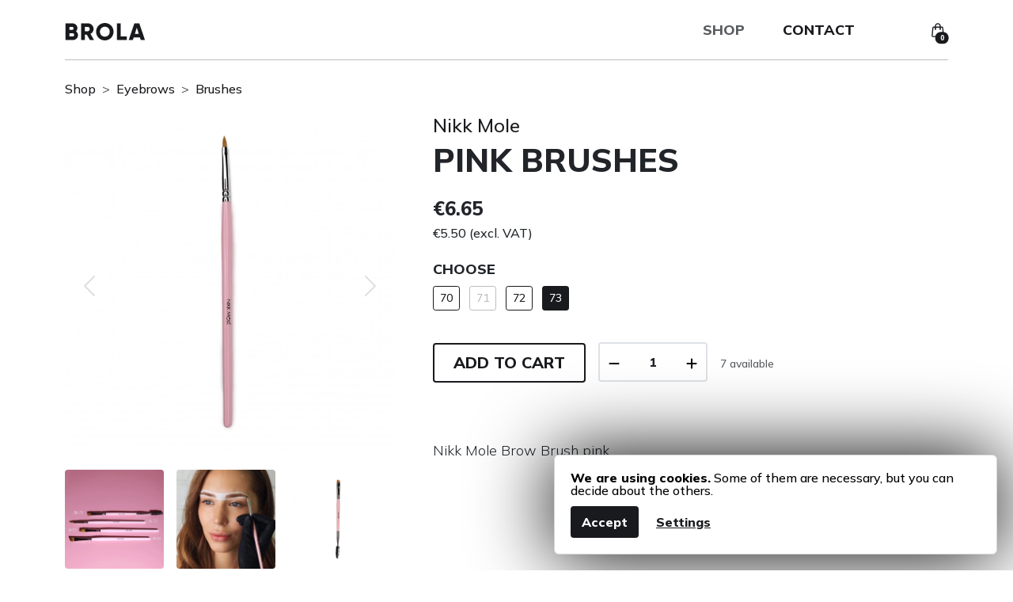

--- FILE ---
content_type: text/html; charset=UTF-8
request_url: https://brola.eu/en/shop/eyebrows/brushes/nikk-mole-pink-brushes/73
body_size: 15290
content:
<!DOCTYPE html>
<html lang="en">
    <head>
        <meta charset="utf-8">
        <meta name="viewport" content="width=device-width, initial-scale=1">
                                    
        <title>Nikk Mole Pink Brushes 73 - BROLA.EU</title>

        <meta name="description" content="">
        <meta name="title" content="Nikk Mole Pink Brushes 73 - BROLA.EU">
                <meta property="og:title" content="Nikk Mole Pink Brushes 73 - BROLA.EU">
        <meta property="og:description" content="">
        
                <meta property="og:image" content="https://brola.eu/storage/app/uploads/public/63a/f1a/0fc/63af1a0fc387e786321912.jpg">
        
        <meta property="og:type" content="og:product" />        <meta property="og:url" content="https://brola.eu/en/shop/eyebrows/brushes/nikk-mole-pink-brushes/73" />
        
                <link rel="canonical" href="https://brola.eu/en/shop/eyebrows/brushes/nikk-mole-pink-brushes/73">
        
        
                
        <link rel="apple-touch-icon" sizes="180x180" href="/themes/ecobeauty/assets/favs/apple-touch-icon.png">
        <link rel="icon" type="image/png" sizes="32x32" href="/themes/ecobeauty/assets/favs/favicon-32x32.png">
        <link rel="icon" type="image/png" sizes="16x16" href="/themes/ecobeauty/assets/favs/favicon-16x16.png">
        <link rel="manifest" href="/themes/ecobeauty/assets/favs/site.webmanifest">
        <link rel="mask-icon" href="/themes/ecobeauty/assets/favs/safari-pinned-tab.svg" color="#191a1d">
        <link rel="shortcut icon" href="/themes/ecobeauty/assets/favs/favicon.ico">
        <meta name="msapplication-TileColor" content="#ffffff">
        <meta name="msapplication-config" content="/themes/ecobeauty/assets/favs/browserconfig.xml">
        <meta name="theme-color" content="#ffffff">
        <meta name="google-site-verification" content="9pZB5O-3vAJAoWbM1eUEYFEc5Afn150g1AOpsikktIg" />

                
        <!-- purged    'assets/bootstrap/css/custom-purged.min.css', -->
        <link href="https://brola.eu/combine/3820c2db3a54028ab02e38aadfdbde2a-1734711886" rel="stylesheet">
        <style>
											.brola-scroll {
												scroll-padding: 0 75px;
											}
										</style>
        <script async src="https://www.googletagmanager.com/gtag/js?id=G-7S31NE75H3"></script>
        <script>
            window.dataLayer = window.dataLayer || [];
            function gtag() { dataLayer.push(arguments); }
            gtag('js', new Date());
            
                            gtag('consent', 'default', {
                    'ad_storage': 'denied',
                    'ad_user_data': 'denied',
                    'ad_personalization': 'denied',
                    'analytics_storage': 'denied'
                });
                gtag('config', 'G-7S31NE75H3');
                    </script>
    </head>
    <body id="content"  >

        <div class="modal fade" id="allPurposeModal" tabindex="-1">
            <div class="modal-dialog">
                <div class="modal-content" id="id-shared-modal-div">
                
                </div>
            </div>
        </div>

        <div id="overlay-custom"></div>

<nav data-bs-theme="light" style="z-index: 1025;" 
    id="navbar-ids"
    class="navbar navbar-expand-lg bd-navbar sticky-top bg-navcustom py-0" 
        data-light-page="true">
    <div class="container-lg w-100">
        <div style="width: 100%;" class="border-1 border-bottom border-light d-flex justify-content-between align-items-center py-3">
            <a class="visually-hidden-focusable" href="#page-contents">Skip menu</a>
            <a class="navbar-brand prevent-select logo-navbar me-auto order-1 order-lg-1" title="BROLA.EU - Eyebrows & Eyelashes" href="https://brola.eu/en">
    <svg width="102" height="22" viewBox="0 0 2309 506" fill="none" xmlns="http://www.w3.org/2000/svg">
        <path d="M302.462 243.964C328.945 221.027 344.974 189.055 344.974 148.742C344.974 64.6401 275.979 9.73077 190.955 9.73077H0V496.269H204.894C292.008 496.269 362.397 439.97 362.397 353.783C362.397 304.434 338.702 266.901 302.462 243.964ZM190.955 113.989C216.741 113.989 233.467 132.06 233.467 157.082C233.467 182.104 216.044 200.176 190.955 200.176H111.507V113.989H190.955ZM204.894 392.011H111.507V298.874H204.894C232.77 298.874 250.89 318.335 250.89 345.442C250.89 372.549 232.77 392.011 204.894 392.011Z" fill="#191A1D"/>
        <path d="M709.189 496.269H829.059L725.218 317.64C778.881 290.533 815.121 236.319 815.121 176.544C815.121 84.1016 740.55 9.73077 647.86 9.73077H452.724V496.269H564.23V336.407H617.196L709.189 496.269ZM564.23 113.989H647.86C678.525 113.989 703.614 141.096 703.614 176.544C703.614 211.992 678.525 239.099 647.86 239.099H564.23V113.989Z" fill="#191A1D"/>
        <path d="M1142.3 506C1282.38 506 1395.98 396.181 1395.98 253C1395.98 109.819 1282.38 0 1142.3 0C1002.22 0 888.623 109.819 888.623 253C888.623 396.181 1002.22 506 1142.3 506ZM1142.3 397.571C1062.85 397.571 1000.13 339.882 1000.13 253C1000.13 166.118 1062.85 108.429 1142.3 108.429C1221.75 108.429 1284.47 166.118 1284.47 253C1284.47 339.882 1221.75 397.571 1142.3 397.571Z" fill="#191A1D"/>
        <path d="M1605.11 389.231V9.73077H1493.61V496.269H1779.34V389.231H1605.11Z" fill="#191A1D"/>
        <path d="M2187.04 496.269H2309L2143.13 9.73077H2000.96L1835.1 496.269H1957.06L1981.45 419.813H2162.65L2187.04 496.269ZM2014.9 315.555L2072.05 136.926L2129.2 315.555H2014.9Z" fill="#191A1D"/>
    </svg>
    </a>            <div class="navbar-collapse justify-content-end ms-auto collapse order-5 order-lg-3" id="navbarTogglerDemo02" style="">
                <ul class="navbar-nav">
                                        
                    <li class="nav-item text-end ms-lg-4">
                        <a title="Shop" class="prevent-select nav-link text-primary px-0 px-md-4 fs-5 fw-bold text-uppercase  text-muted " href="https://brola.eu/en/shop">Shop</a>
                    </li>
                    <li class="nav-item text-end ms-0 d-none">
                        <a class="prevent-select nav-link text-primary px-0 px-md-4 fs-5 fw-bold text-uppercase " href="https://brola.eu/en/blog">Blog</a>
                    </li>
                    <li class="nav-item text-end ms-0">
                        <a title="Contacts" class="prevent-select nav-link text-primary px-0 px-md-4 fs-5 fw-bold text-uppercase " href="https://brola.eu/en/contacts">Contact</a>
                    </li>
                </ul>
            </div>

            <ul class="d-flex flex-row align-self-center order-2 order-lg-4 m-0 align-items-center ps-0 list-style-none">
                	

<li id="top-cart-injection-" class="nav-item p-0 cart-upper-dd navbar-text">
    
    <a title="Visit your shopping cart" id="shopping-cart-nav" class="nav-link prevent-select cart text-end text-nowrap mx-0 me-sm-3 p-2 me-md-0" href="https://brola.eu/en/cart">
    <span style="padding: 3px 6px 3px 6px; min-width: 68px;" class="border cartamount invisible text-primary rounded">
    	    		&euro;0.00
    	    </span>
    <span class="position-relative" id="cart-nav-container">
	    <sup style="font-size: 9px; top: 100%; left: 100%" id="ids-total-cart-items" class="badge rounded-pill bg-primary class-total-items position-absolute translate-middle">0</sup>
	   	<svg width="16" height="18" class="mt-n1 me-lg-n2" viewBox="0 0 18 20" fill="none" xmlns="http://www.w3.org/2000/svg">
			<path d="M12.3804 8.61538V4.46154C12.3804 3.54348 12.0243 2.66303 11.3904 2.01386C10.7565 1.3647 9.89683 1 9.0004 1C8.10397 1 7.24425 1.3647 6.61038 2.01386C5.97651 2.66303 5.62041 3.54348 5.62041 4.46154V8.61538M15.8559 6.77569L16.9943 17.8526C17.0574 18.4665 16.5887 19 15.9857 19H2.01508C1.87286 19.0002 1.7322 18.9697 1.60223 18.9105C1.47226 18.8514 1.35589 18.7649 1.26069 18.6567C1.16549 18.5485 1.09358 18.421 1.04963 18.2824C1.00568 18.1439 0.990676 17.9975 1.00559 17.8526L2.14488 6.77569C2.17116 6.52052 2.28875 6.28434 2.47499 6.1127C2.66123 5.94106 2.90292 5.84611 3.15346 5.84615H14.8473C15.3665 5.84615 15.8018 6.24769 15.8559 6.77569ZM5.95841 8.61538C5.95841 8.70719 5.9228 8.79524 5.85941 8.86015C5.79602 8.92507 5.71005 8.96154 5.62041 8.96154C5.53076 8.96154 5.44479 8.92507 5.38141 8.86015C5.31802 8.79524 5.28241 8.70719 5.28241 8.61538C5.28241 8.52358 5.31802 8.43553 5.38141 8.37062C5.44479 8.3057 5.53076 8.26923 5.62041 8.26923C5.71005 8.26923 5.79602 8.3057 5.85941 8.37062C5.9228 8.43553 5.95841 8.52358 5.95841 8.61538ZM12.7184 8.61538C12.7184 8.70719 12.6828 8.79524 12.6194 8.86015C12.556 8.92507 12.47 8.96154 12.3804 8.96154C12.2907 8.96154 12.2048 8.92507 12.1414 8.86015C12.078 8.79524 12.0424 8.70719 12.0424 8.61538C12.0424 8.52358 12.078 8.43553 12.1414 8.37062C12.2048 8.3057 12.2907 8.26923 12.3804 8.26923C12.47 8.26923 12.556 8.3057 12.6194 8.37062C12.6828 8.43553 12.7184 8.52358 12.7184 8.61538Z" stroke="#191A1D" stroke-width="1.5" stroke-linecap="round" stroke-linejoin="round"/>
		</svg>
	</span>
</a>
</li>

            </ul>

            <button id="nav-menu" class="custom-navbar-toggler prevent-select rounded order-3 order-lg-5 ms-0 ms-md-3" type="button" aria-label="Toggle navigation menu" data-bs-toggle="offcanvas" data-bs-target="#offcanvasRight" aria-controls="offcanvasRight">
                <svg width="40" height="40" viewBox="0 0 40 40" fill="none" xmlns="http://www.w3.org/2000/svg">
                    <rect x="0.5" y="0.5" width="39" height="39" rx="3.5" stroke="#191A1D"/>
                    <line x1="9" y1="28" x2="19" y2="28" stroke="#191A1D" stroke-width="2" stroke-linecap="round"/>
                    <line x1="9" y1="20" x2="31" y2="20" stroke="#191A1D" stroke-width="2" stroke-linecap="round"/>
                    <line x1="9" y1="12" x2="31" y2="12" stroke="#191A1D" stroke-width="2" stroke-linecap="round"/>
                </svg>
            </button>
        </div>
    </div>
</nav>


<div class="offcanvas offcanvas-end" tabindex="-1" id="offcanvasRight" aria-labelledby="offcanvasRightLabel">
    <div class="offcanvas-header py-4" style="padding-left: 12px;">
        <div tabindex="-1" class="offcanvas-title fw-bold fs-5" id="offcanvasRightLabel">
            <a class="navbar-brand prevent-select logo-navbar me-auto order-1 order-lg-1" title="BROLA.EU - Eyebrows & Eyelashes" href="https://brola.eu/en">
    <svg width="102" height="22" viewBox="0 0 2309 506" fill="none" xmlns="http://www.w3.org/2000/svg">
        <path d="M302.462 243.964C328.945 221.027 344.974 189.055 344.974 148.742C344.974 64.6401 275.979 9.73077 190.955 9.73077H0V496.269H204.894C292.008 496.269 362.397 439.97 362.397 353.783C362.397 304.434 338.702 266.901 302.462 243.964ZM190.955 113.989C216.741 113.989 233.467 132.06 233.467 157.082C233.467 182.104 216.044 200.176 190.955 200.176H111.507V113.989H190.955ZM204.894 392.011H111.507V298.874H204.894C232.77 298.874 250.89 318.335 250.89 345.442C250.89 372.549 232.77 392.011 204.894 392.011Z" fill="#191A1D"/>
        <path d="M709.189 496.269H829.059L725.218 317.64C778.881 290.533 815.121 236.319 815.121 176.544C815.121 84.1016 740.55 9.73077 647.86 9.73077H452.724V496.269H564.23V336.407H617.196L709.189 496.269ZM564.23 113.989H647.86C678.525 113.989 703.614 141.096 703.614 176.544C703.614 211.992 678.525 239.099 647.86 239.099H564.23V113.989Z" fill="#191A1D"/>
        <path d="M1142.3 506C1282.38 506 1395.98 396.181 1395.98 253C1395.98 109.819 1282.38 0 1142.3 0C1002.22 0 888.623 109.819 888.623 253C888.623 396.181 1002.22 506 1142.3 506ZM1142.3 397.571C1062.85 397.571 1000.13 339.882 1000.13 253C1000.13 166.118 1062.85 108.429 1142.3 108.429C1221.75 108.429 1284.47 166.118 1284.47 253C1284.47 339.882 1221.75 397.571 1142.3 397.571Z" fill="#191A1D"/>
        <path d="M1605.11 389.231V9.73077H1493.61V496.269H1779.34V389.231H1605.11Z" fill="#191A1D"/>
        <path d="M2187.04 496.269H2309L2143.13 9.73077H2000.96L1835.1 496.269H1957.06L1981.45 419.813H2162.65L2187.04 496.269ZM2014.9 315.555L2072.05 136.926L2129.2 315.555H2014.9Z" fill="#191A1D"/>
    </svg>
    </a>        </div>

        <div class="d-flex align-items-center">
            
            <ul class="d-flex flex-row align-self-center m-0 align-items-center ps-0 list-style-none">
                            </ul>

            <button type="button" class="btn-close border border-primary rounded ms-3" style="padding: 11px 11px 12px 11px; margin-right: -6px;" data-bs-dismiss="offcanvas" aria-label="Close"></button>
        </div>
    </div>
    <div class="offcanvas-body m-0 p-0 border-top">
        <div class="accordion accordion-flush">
            
            <div class="accordion-item border-0 d-none">
                <div class="accordion-header">
                    <a href="/" class="border-0 fw-bold text-primary fs-5 text-uppercase accordion-button text-decoration-none link">
                        Home
                    </a>
                </div>
            </div>


            <div class="accordion-item">
                <div style="padding: 12px 12px 0px 12px;">
                    <div class="d-block">
	<form id="search-form-sidenav" action="/en/search">
	<div class="input-group mb-3">
		<input type="text" minlength="3" name="q" id="sidenav-search" required class="form-control  border-end-0" value="" placeholder="Search for a product" aria-label="Search query" aria-describedby="btn-submit-search1">
		<button class="btn btn-outline-secondary btn-search notransition border-light border-start-0" aria-label="Begin search" type="submit" id="btn-submit-search1">
			<svg width="18" height="18" viewBox="0 0 18 18" fill="none" xmlns="http://www.w3.org/2000/svg">
			<path d="M15.9 17.3L10.3 11.7C9.8 12.1 9.225 12.4167 8.575 12.65C7.925 12.8833 7.23333 13 6.5 13C4.68333 13 3.146 12.3707 1.888 11.112C0.63 9.85333 0.000666667 8.316 0 6.5C0 4.68333 0.629333 3.146 1.888 1.888C3.14667 0.63 4.684 0.000666667 6.5 0C8.31667 0 9.854 0.629333 11.112 1.888C12.37 3.14667 12.9993 4.684 13 6.5C13 7.23333 12.8833 7.925 12.65 8.575C12.4167 9.225 12.1 9.8 11.7 10.3L17.325 15.925C17.5083 16.1083 17.6 16.3333 17.6 16.6C17.6 16.8667 17.5 17.1 17.3 17.3C17.1167 17.4833 16.8833 17.575 16.6 17.575C16.3167 17.575 16.0833 17.4833 15.9 17.3ZM6.5 11C7.75 11 8.81267 10.5623 9.688 9.687C10.5633 8.81167 11.0007 7.74933 11 6.5C11 5.25 10.5623 4.18733 9.687 3.312C8.81167 2.43667 7.74933 1.99933 6.5 2C5.25 2 4.18733 2.43767 3.312 3.313C2.43667 4.18833 1.99933 5.25067 2 6.5C2 7.75 2.43767 8.81267 3.313 9.688C4.18833 10.5633 5.25067 11.0007 6.5 11Z" fill="#989898"/>
			</svg>
		</button>
	</div>
	</form>
</div>


                </div>
                <div>
                    <div class="accordion-body pb-0" style="padding-left: 12px;">
                        <a class="visually-hidden-focusable mb-4 text-info" href="#products-list">Skip to product list</a>

<ul class="list-unstyled fw-normal me-0 me-lg-4">
	<li class="mb-3">
		<a title="New arrivals" class="fw-bold fs-5 d-block rounded text-uppercase no-underline" href="https://brola.eu/en/shop/new">
			New
			<div class="float-end"><span style="font-size: 11px; padding: 2px 4px 2px 4px;" class="border border-success rounded bg-success text-white text-uppercase">New</span></div>
		</a>
	</li>

	<li class="mb-3">
		<a title="New arrivals" class="fw-bold fs-5 d-block rounded text-uppercase no-underline" href="https://brola.eu/en/shop/sale">
			On Sale
			<div class="float-end"><span style="font-size: 11px; padding: 2px 4px 2px 4px;" class="border border-danger rounded bg-danger text-white text-uppercase">Sale</span></div>
		</a>
	</li>

	

			<li class="mb-3"><a title="Equipment" class="fw-bold fs-5 d-inline-block rounded text-uppercase no-underline" href="https://brola.eu/en/shop/equipment">
			Equipment		</a>
							<ul class="list-unstyled fw-normal pb-2">
									<li>
						<a class="ms-0 mt-1 mt-lg-0 bd-links-link fs-5 d-block rounded  ps-0 " href="https://brola.eu/en/shop/equipment/lamps">
							Lamps						</a>
					</li>
									<li>
						<a class="ms-0 mt-1 mt-lg-0 bd-links-link fs-5 d-block rounded  ps-0 " href="https://brola.eu/en/shop/equipment/wax-heaters">
							Wax Heaters						</a>
					</li>
								</ul>
					</li>
			<li class="mb-3"><a title="Eyebrows" class="fw-bold fs-5 d-inline-block rounded text-uppercase no-underline" href="https://brola.eu/en/shop/eyebrows">
			Eyebrows		</a>
							<ul class="list-unstyled fw-normal pb-2">
									<li>
						<a class="ms-0 mt-1 mt-lg-0 bd-links-link fs-5 d-block rounded  ps-0 " href="https://brola.eu/en/shop/eyebrows/brow-paste">
							Brow Paste						</a>
					</li>
									<li>
						<a class="ms-0 mt-1 mt-lg-0 bd-links-link fs-5 d-block rounded  ps-0 " href="https://brola.eu/en/shop/eyebrows/henna">
							Brow Henna						</a>
					</li>
									<li>
						<a class="ms-0 mt-1 mt-lg-0 bd-links-link fs-5 d-block rounded  ps-0 " href="https://brola.eu/en/shop/eyebrows/colorant">
							Dye / Tint						</a>
					</li>
									<li>
						<a class="ms-0 mt-1 mt-lg-0 bd-links-link fs-5 d-block rounded  ps-0 " href="https://brola.eu/en/shop/eyebrows/henna-tint-remover">
							Henna / Tint Remover						</a>
					</li>
									<li>
						<a class="ms-0 mt-1 mt-lg-0 bd-links-link fs-5 d-block rounded  ps-0 " href="https://brola.eu/en/shop/eyebrows/fixing-pencils">
							Fixing &amp; Pencils						</a>
					</li>
									<li>
						<a class="ms-0 mt-1 mt-lg-0 bd-links-link fs-5 d-block rounded  ps-0 " href="https://brola.eu/en/shop/eyebrows/liquid-materials">
							Pre / Post Steps (Liquid materials)						</a>
					</li>
									<li>
						<a class="ms-0 mt-1 mt-lg-0 bd-links-link fs-5 d-block rounded  ps-0 " href="https://brola.eu/en/shop/eyebrows/tweezers">
							Brow Tweezers						</a>
					</li>
									<li>
						<a class="ms-0 mt-1 mt-lg-0 bd-links-link fs-5 d-block rounded  bg-brolagray px-2 " href="https://brola.eu/en/shop/eyebrows/brushes">
							Brushes						</a>
					</li>
									<li>
						<a class="ms-0 mt-1 mt-lg-0 bd-links-link fs-5 d-block rounded  ps-0 " href="https://brola.eu/en/shop/eyebrows/wax">
							Wax &amp; Wax Heater						</a>
					</li>
									<li>
						<a class="ms-0 mt-1 mt-lg-0 bd-links-link fs-5 d-block rounded  ps-0 " href="https://brola.eu/en/shop/eyebrows/peelings-scrubs">
							Peelings &amp; Scrubs						</a>
					</li>
									<li>
						<a class="ms-0 mt-1 mt-lg-0 bd-links-link fs-5 d-block rounded  ps-0 " href="https://brola.eu/en/shop/eyebrows/care-products">
							Care products						</a>
					</li>
									<li>
						<a class="ms-0 mt-1 mt-lg-0 bd-links-link fs-5 d-block rounded  ps-0 " href="https://brola.eu/en/shop/eyebrows/accessories">
							Accessories						</a>
					</li>
									<li>
						<a class="ms-0 mt-1 mt-lg-0 bd-links-link fs-5 d-block rounded  ps-0 " href="https://brola.eu/en/shop/eyebrows/disposable-accessories">
							Disposable Beauty Supplies						</a>
					</li>
								</ul>
					</li>
			<li class="mb-3"><a title="Lamination" class="fw-bold fs-5 d-inline-block rounded text-uppercase no-underline" href="https://brola.eu/en/shop/lamination">
			Lamination		</a>
							<ul class="list-unstyled fw-normal pb-2">
									<li>
						<a class="ms-0 mt-1 mt-lg-0 bd-links-link fs-5 d-block rounded  ps-0 " href="https://brola.eu/en/shop/lamination/compositions">
							Compositions for lamination						</a>
					</li>
									<li>
						<a class="ms-0 mt-1 mt-lg-0 bd-links-link fs-5 d-block rounded  ps-0 " href="https://brola.eu/en/shop/lamination/glue">
							Lami Glue						</a>
					</li>
									<li>
						<a class="ms-0 mt-1 mt-lg-0 bd-links-link fs-5 d-block rounded  ps-0 " href="https://brola.eu/en/shop/lamination/pre-post-care">
							Pre / Post Care						</a>
					</li>
									<li>
						<a class="ms-0 mt-1 mt-lg-0 bd-links-link fs-5 d-block rounded  ps-0 " href="https://brola.eu/en/shop/lamination/eye-pads-strips">
							Eye Pads &amp; Strips						</a>
					</li>
									<li>
						<a class="ms-0 mt-1 mt-lg-0 bd-links-link fs-5 d-block rounded  ps-0 " href="https://brola.eu/en/shop/lamination/tools-accessories">
							Accessories &amp; Tools						</a>
					</li>
								</ul>
					</li>
			<li class="mb-3"><a title="Eyelashes" class="fw-bold fs-5 d-inline-block rounded text-uppercase no-underline" href="https://brola.eu/en/shop/eyelashes">
			Eyelashes		</a>
							<ul class="list-unstyled fw-normal pb-2">
									<li>
						<a class="ms-0 mt-1 mt-lg-0 bd-links-link fs-5 d-block rounded  ps-0 " href="https://brola.eu/en/shop/eyelashes/eyelash-extensions">
							Eyelash Extensions						</a>
					</li>
									<li>
						<a class="ms-0 mt-1 mt-lg-0 bd-links-link fs-5 d-block rounded  ps-0 " href="https://brola.eu/en/shop/eyelashes/glue-remover">
							Glue Remover						</a>
					</li>
									<li>
						<a class="ms-0 mt-1 mt-lg-0 bd-links-link fs-5 d-block rounded  ps-0 " href="https://brola.eu/en/shop/eyelashes/glue">
							Lashes Glue						</a>
					</li>
									<li>
						<a class="ms-0 mt-1 mt-lg-0 bd-links-link fs-5 d-block rounded  ps-0 " href="https://brola.eu/en/shop/eyelashes/liquid-materials">
							Liquid materials						</a>
					</li>
									<li>
						<a class="ms-0 mt-1 mt-lg-0 bd-links-link fs-5 d-block rounded  ps-0 " href="https://brola.eu/en/shop/eyelashes/tweezers">
							Lashes Tweezers						</a>
					</li>
									<li>
						<a class="ms-0 mt-1 mt-lg-0 bd-links-link fs-5 d-block rounded  ps-0 " href="https://brola.eu/en/shop/eyelashes/care-products">
							Care products						</a>
					</li>
									<li>
						<a class="ms-0 mt-1 mt-lg-0 bd-links-link fs-5 d-block rounded  ps-0 " href="https://brola.eu/en/shop/eyelashes/accessories">
							Accessories						</a>
					</li>
								</ul>
					</li>
			<li class="mb-3"><a title="Academy" class="fw-bold fs-5 d-inline-block rounded text-uppercase no-underline" href="https://brola.eu/en/shop/academy">
			Academy		</a>
							<ul class="list-unstyled fw-normal pb-2">
									<li>
						<a class="ms-0 mt-1 mt-lg-0 bd-links-link fs-5 d-block rounded  ps-0 " href="https://brola.eu/en/shop/academy/master-class">
							Master Class						</a>
					</li>
								</ul>
					</li>
	
	<li class="mb-3">
		<div class="fw-bold fs-5 d-inline-block rounded text-uppercase no-underline">Brands</div>
		<ul class="list-unstyled fw-normal pb-2">
					<li>
				<a class="ms-0 mt-1 mt-lg-0 bd-links-link fs-5 d-block rounded  ps-0 " href="https://brola.eu/en/shop/brand/antuone">
					AntuOne
				</a>
			</li>
					<li>
				<a class="ms-0 mt-1 mt-lg-0 bd-links-link fs-5 d-block rounded  ps-0 " href="https://brola.eu/en/shop/brand/brola">
					BROLA
				</a>
			</li>
					<li>
				<a class="ms-0 mt-1 mt-lg-0 bd-links-link fs-5 d-block rounded  ps-0 " href="https://brola.eu/en/shop/brand/cleopatra-secret">
					Cleopatra secret
				</a>
			</li>
					<li>
				<a class="ms-0 mt-1 mt-lg-0 bd-links-link fs-5 d-block rounded  ps-0 " href="https://brola.eu/en/shop/brand/ekkobeauty">
					EkkoBeauty
				</a>
			</li>
					<li>
				<a class="ms-0 mt-1 mt-lg-0 bd-links-link fs-5 d-block rounded  ps-0 " href="https://brola.eu/en/shop/brand/freiaviver">
					FreiAviver
				</a>
			</li>
					<li>
				<a class="ms-0 mt-1 mt-lg-0 bd-links-link fs-5 d-block rounded  ps-0 " href="https://brola.eu/en/shop/brand/inovator-cosmetics">
					Innovator Cosmetics
				</a>
			</li>
					<li>
				<a class="ms-0 mt-1 mt-lg-0 bd-links-link fs-5 d-block rounded  ps-0 " href="https://brola.eu/en/shop/brand/katya-vinog">
					KATYA VINOG
				</a>
			</li>
					<li>
				<a class="ms-0 mt-1 mt-lg-0 bd-links-link fs-5 d-block rounded  ps-0 " href="https://brola.eu/en/shop/brand/lamitta">
					LAMITTA
				</a>
			</li>
					<li>
				<a class="ms-0 mt-1 mt-lg-0 bd-links-link fs-5 d-block rounded  ps-0 " href="https://brola.eu/en/shop/brand/mia-pro-lashes">
					MIA PRO LASHES
				</a>
			</li>
					<li>
				<a class="ms-0 mt-1 mt-lg-0 bd-links-link fs-5 d-block rounded  ps-0 " href="https://brola.eu/en/shop/brand/nikk-mole">
					Nikk Mole
				</a>
			</li>
					<li>
				<a class="ms-0 mt-1 mt-lg-0 bd-links-link fs-5 d-block rounded  ps-0 " href="https://brola.eu/en/shop/brand/noemi">
					Noemi
				</a>
			</li>
					<li>
				<a class="ms-0 mt-1 mt-lg-0 bd-links-link fs-5 d-block rounded  ps-0 " href="https://brola.eu/en/shop/brand/oko">
					OKO
				</a>
			</li>
					<li>
				<a class="ms-0 mt-1 mt-lg-0 bd-links-link fs-5 d-block rounded  ps-0 " href="https://brola.eu/en/shop/brand/sculptor">
					Sculptor
				</a>
			</li>
					<li>
				<a class="ms-0 mt-1 mt-lg-0 bd-links-link fs-5 d-block rounded  ps-0 " href="https://brola.eu/en/shop/brand/solinberg">
					Solinberg
				</a>
			</li>
				</ul>
	</li>
</ul>                    </div>
                </div>
            </div>

            <div class="accordion-item border-0 d-none">
                <div class="accordion-header">
                    <a href="https://brola.eu/en/blog" class="border-0 text-primary accordion-button link text-decoration-none fw-bold fs-5 text-uppercase">
                        Blog
                    </a>
                </div>
            </div>


            <div class="accordion-item border-0">
                <div class="accordion-header">
                    <a href="https://brola.eu/en/contacts" style="padding-left: 12px;" class="border-0 text-primary accordion-button link text-decoration-none fw-bold fs-5 text-uppercase">
                        Contacts
                    </a>
                </div>
            </div>


            <div class="accordion-item border-0 mb-5">
                <div class="accordion-header">
                    <a href="https://brola.eu/en/delivery" style="padding-left: 12px;" class="border-0 text-primary accordion-button link text-decoration-none fw-bold fs-5 text-uppercase">
                        Delivery
                    </a>
                </div>
            </div>

            

        </div>
    </div>
</div>        
        <div id="page-contents">





<div class="container-lg text-dark">
	<nav class="pt-4" style="--bs-breadcrumb-divider: '>';" aria-label="breadcrumb">
				<ol class="breadcrumb">
			<li class="breadcrumb-item">
				<a href="https://brola.eu/en/shop">Shop</a>
			</li>
																			<li class="breadcrumb-item active" aria-current="page"><a title="Eyebrows" id="parent-category-name-ids" href="https://brola.eu/en/shop/eyebrows">Eyebrows</a></li>
											
																			
											
																			
											
																			
											
																			
											
																			
											
																			
											
																			
											
																													<li class="breadcrumb-item active" aria-current="page"><a title="Brushes" href="https://brola.eu/en/shop/eyebrows/brushes">Brushes</a></li>
													
											
																			
											
																			
											
																			
											
																			
											
																			
																																			</ol>
	</nav>
</div>

<script type="application/ld+json">
{
  "@context": "https://schema.org",
  "@type": "BreadcrumbList",
  "itemListElement": [
  {
    "@type": "ListItem",
    "position": 1,
    "name": "Shop",
    "item": "https://brola.eu/en/shop"
  },

  	  			  {
		    "@type": "ListItem",
		    "position": 2,
		    "name": "Eyebrows",
		    "item": "https://brola.eu/en/shop/eyebrows"
		  },
		  		  											
					  											
					  											
					  											
					  											
					  											
					  											
					  																			{
						    "@type": "ListItem",
						    "position": 3,
						    "name": "Brushes",
						    "item": "https://brola.eu/en/shop/eyebrows/brushes"
						}
									
					  											
					  											
					  											
					  											
					  											
			
    	  	  	    ]
}
</script>
<div class="container-lg themed-container text-dark mb-0 pb-0">

		<div class="g-0 g-md-4 d-flex d-md-inline-block flex-wrap ps-0 ms-0 w-100">
		<div class="col-12 col-md-6 col-lg-5 col-xl-5 pe-0 pe-md-4 pe-xl-5 float-none float-md-start order-2 order-md-1">
			
							<div id="myCarousel" class="carousel slide ms-0">
					<div class="carousel-inner d-flex" style="margin-left: 0px;">
																										<div data-num="1" id="wr-art-lg-1" class="artImage carousel-item justify-content-center ">
								<picture>
									<source type="image/webp" srcset="https://brola.eu/storage/app/uploads/public/63a/f17/932/thumb_476_720_720_0_0_crop.webp">
									<source type="image/jpeg" srcset="https://brola.eu/storage/app/uploads/public/63a/f17/932/thumb_476_720_720_0_0_crop.jpg">
									<img 
										class="img-fluid mx-auto prevent-select" 
										width="720" height="720" 
																				src="https://brola.eu/storage/app/uploads/public/63a/f17/932/thumb_476_720_720_0_0_crop.jpg" 
										alt="Pink Brushes" 
										title="Pink Brushes"
										>
								</picture>
							</div>
																				<div data-num="2" id="wr-art-lg-2" class="artImage carousel-item justify-content-center ">
								<picture>
									<source type="image/webp" srcset="https://brola.eu/storage/app/uploads/public/63a/f17/c14/thumb_477_720_720_0_0_crop.webp">
									<source type="image/jpeg" srcset="https://brola.eu/storage/app/uploads/public/63a/f17/c14/thumb_477_720_720_0_0_crop.jpg">
									<img 
										class="img-fluid mx-auto prevent-select" 
										width="720" height="720" 
										 loading="lazy" 										src="https://brola.eu/storage/app/uploads/public/63a/f17/c14/thumb_477_720_720_0_0_crop.jpg" 
										alt="Pink Brushes" 
										title="Pink Brushes"
										>
								</picture>
							</div>
																				<div data-num="3" id="wr-art-lg-3" class="artImage carousel-item justify-content-center ">
								<picture>
									<source type="image/webp" srcset="https://brola.eu/storage/app/uploads/public/63a/f18/d06/thumb_478_720_720_0_0_crop.webp">
									<source type="image/jpeg" srcset="https://brola.eu/storage/app/uploads/public/63a/f18/d06/thumb_478_720_720_0_0_crop.jpg">
									<img 
										class="img-fluid mx-auto prevent-select" 
										width="720" height="720" 
										 loading="lazy" 										src="https://brola.eu/storage/app/uploads/public/63a/f18/d06/thumb_478_720_720_0_0_crop.jpg" 
										alt="Pink Brushes" 
										title="Pink Brushes"
										>
								</picture>
							</div>
																				<div data-num="4" id="wr-art-lg-4" class="artImage carousel-item justify-content-center ">
								<picture>
									<source type="image/webp" srcset="https://brola.eu/storage/app/uploads/public/63a/f19/01a/thumb_479_720_720_0_0_crop.webp">
									<source type="image/jpeg" srcset="https://brola.eu/storage/app/uploads/public/63a/f19/01a/thumb_479_720_720_0_0_crop.jpg">
									<img 
										class="img-fluid mx-auto prevent-select" 
										width="720" height="720" 
										 loading="lazy" 										src="https://brola.eu/storage/app/uploads/public/63a/f19/01a/thumb_479_720_720_0_0_crop.jpg" 
										alt="Pink Brushes" 
										title="Pink Brushes"
										>
								</picture>
							</div>
																				<div data-num="5" id="wr-art-lg-5" class="artImage carousel-item justify-content-center active">
								<picture>
									<source type="image/webp" srcset="https://brola.eu/storage/app/uploads/public/63a/f1a/0fc/thumb_480_720_720_0_0_crop.webp">
									<source type="image/jpeg" srcset="https://brola.eu/storage/app/uploads/public/63a/f1a/0fc/thumb_480_720_720_0_0_crop.jpg">
									<img 
										class="img-fluid mx-auto prevent-select" 
										width="720" height="720" 
										 loading="lazy" 										src="https://brola.eu/storage/app/uploads/public/63a/f1a/0fc/thumb_480_720_720_0_0_crop.jpg" 
										alt="Pink Brushes" 
										title="Pink Brushes"
										>
								</picture>
							</div>
											</div>
					<button class="carousel-control-prev" type="button" data-bs-target="#myCarousel" data-bs-slide="prev">
						<span class="carousel-control-prev-icon" aria-hidden="true"></span>
						<span class="visually-hidden">Previous</span>
					</button>
					<button class="carousel-control-next" type="button" data-bs-target="#myCarousel" data-bs-slide="next">
							<span class="carousel-control-next-icon" aria-hidden="true"></span>
							<span class="visually-hidden">Next</span>
					</button>
				</div>
				<div class="horizontal-scrollable">
					<div class="brola-thumbs brola-scroll rowz mt-4">
						<div class="d-flex" style="scroll-snap-align: center; scroll-padding: 0 70px; width: 690px; white-space: nowrap;">
																																				<div style="width: 128px;" data-num="1" id="wr-carousel-1"  class="colzz mb-2  me-3  ">
									<picture>
										<source type="image/webp" srcset="https://brola.eu/storage/app/uploads/public/63a/f17/932/thumb_476_256_256_0_0_crop.webp">
										<source type="image/jpeg" srcset="https://brola.eu/storage/app/uploads/public/63a/f17/932/thumb_476_256_256_0_0_crop.jpg">
										<img 
											id="wrart1" 
											alt="Preview image for  Pink Brushes" 
											width="128" height="128"
																						class="img-fluid artthumb border-4 rounded prevent-select " 
											src="https://brola.eu/storage/app/uploads/public/63a/f17/932/thumb_476_256_256_0_0_crop.jpg"
											>
									</picture>
								</div>
								
																							<div style="width: 128px;" data-num="2" id="wr-carousel-2"  class="colzz mb-2  me-3  ">
									<picture>
										<source type="image/webp" srcset="https://brola.eu/storage/app/uploads/public/63a/f17/c14/thumb_477_256_256_0_0_crop.webp">
										<source type="image/jpeg" srcset="https://brola.eu/storage/app/uploads/public/63a/f17/c14/thumb_477_256_256_0_0_crop.jpg">
										<img 
											id="wrart2" 
											alt="Preview image for  Pink Brushes" 
											width="128" height="128"
																						class="img-fluid artthumb border-4 rounded prevent-select " 
											src="https://brola.eu/storage/app/uploads/public/63a/f17/c14/thumb_477_256_256_0_0_crop.jpg"
											>
									</picture>
								</div>
								
																							<div style="width: 128px;" data-num="3" id="wr-carousel-3"  class="colzz mb-2  me-3  ">
									<picture>
										<source type="image/webp" srcset="https://brola.eu/storage/app/uploads/public/63a/f18/d06/thumb_478_256_256_0_0_crop.webp">
										<source type="image/jpeg" srcset="https://brola.eu/storage/app/uploads/public/63a/f18/d06/thumb_478_256_256_0_0_crop.jpg">
										<img 
											id="wrart3" 
											alt="Preview image for  Pink Brushes" 
											width="128" height="128"
																						class="img-fluid artthumb border-4 rounded prevent-select " 
											src="https://brola.eu/storage/app/uploads/public/63a/f18/d06/thumb_478_256_256_0_0_crop.jpg"
											>
									</picture>
								</div>
								
																							<div style="width: 128px;" data-num="4" id="wr-carousel-4"  class="colzz mb-2  me-3  ">
									<picture>
										<source type="image/webp" srcset="https://brola.eu/storage/app/uploads/public/63a/f19/01a/thumb_479_256_256_0_0_crop.webp">
										<source type="image/jpeg" srcset="https://brola.eu/storage/app/uploads/public/63a/f19/01a/thumb_479_256_256_0_0_crop.jpg">
										<img 
											id="wrart4" 
											alt="Preview image for  Pink Brushes" 
											width="128" height="128"
																						class="img-fluid artthumb border-4 rounded prevent-select " 
											src="https://brola.eu/storage/app/uploads/public/63a/f19/01a/thumb_479_256_256_0_0_crop.jpg"
											>
									</picture>
								</div>
								
																							<div style="width: 128px;" data-num="5" id="wr-carousel-5"  class="colzz mb-2  me-3 me-md-0  active ms-3 ms-md-0">
									<picture>
										<source type="image/webp" srcset="https://brola.eu/storage/app/uploads/public/63a/f1a/0fc/thumb_480_256_256_0_0_crop.webp">
										<source type="image/jpeg" srcset="https://brola.eu/storage/app/uploads/public/63a/f1a/0fc/thumb_480_256_256_0_0_crop.jpg">
										<img 
											id="wrart5" 
											alt="Preview image for  Pink Brushes" 
											width="128" height="128"
											 loading="lazy" 											class="img-fluid artthumb border-4 rounded prevent-select border" 
											src="https://brola.eu/storage/app/uploads/public/63a/f1a/0fc/thumb_480_256_256_0_0_crop.jpg"
											>
									</picture>
								</div>
																																		
																			</div>
					</div>
					</div>
					</div>
		<div class="col-12 col-md-6 col-lg-7 col-xl-7 float-start order-1 order-md-2">
			<div class="row g-0">
				<div class="col-12 h1-product-title"><!-- negative margin top -->

										<div class="fs-4 rev-themed-container mb-0">
						<a title="List all Nikk Mole products" href="https://brola.eu/en/shop/brand/nikk-mole">
													Nikk Mole
												</a>
					</div>
					
					<h1 class="rev-themed-container h2 fw-bold lh-sm text-start pt-0  mb-3 mb-md-4">PINK BRUSHES</h1>
					<div style="height: 51px;" class="mb-3 mb-md-4 d-none d-xl-block"><div class="d-inline price-changer-id fs-4 fw-bold col-3 lh-1 text-nowrap">
													€6.66
							<div class="small fw-normal fs-6 mt-2">€5.50 (excl. VAT)</div>
											</div></div>
				</div>
			</div>
		</div>
		<div class="col-12 col-md-6 col-lg-7 col-xl-7 rev-themed-container d-inline-block order-3 order-md-3">
						<div class="btn-properties mb-4 mt-4 mt-md-0">
				<div class="row g-0">
					<div class="col-12 col-xl-9">
						
		<input type="hidden" name="inset_param1" value="73" class="class_inset_param1" id="id_inset_param1_94">
	<input type="hidden" name="is_inset_param1" id="is_id_inset_param1_94" value="1">

	<input type="hidden" name="is_inset_param2" id="is_id_inset_param2_94" value="0">

	<input type="hidden" name="is_inset_param3" id="is_id_inset_param3_94" value="0">

<input type="hidden" name="id_delivery" id="idsid_delivery_94" value="0">
<div id="super-test" class="border p-2 d-none"></div>

<div id="colors_wrapper" class="">
	<div class="font-weight-bold text-uppercase fw-bold fs-5 mb-2">Choose</div>
	<div>
		
		
		
		
		
		
				
		<button class="btn btn-sm me-2 btn-outline-primary element-param-trigger mb-3 epr1-94"  
			data-param-num="1"
			id="id_param1_70"
			data-element-id="94" 
			data-element-inset-code="70" 
			>70</button>
		
		
							
		
		
		
				
		<button class="btn btn-sm me-2 btn-outline-light element-param-trigger mb-3 epr1-94"  
			data-param-num="1"
			id="id_param1_71"
			data-element-id="94" 
			data-element-inset-code="71" 
			>71</button>
		
		
		
		
		
		
				
		<button class="btn btn-sm me-2 btn-outline-primary element-param-trigger mb-3 epr1-94"  
			data-param-num="1"
			id="id_param1_72"
			data-element-id="94" 
			data-element-inset-code="72" 
			>72</button>
		
		
		
							
		
		
				
		<button class="btn btn-sm me-2 btn-primary element-param-trigger mb-3 epr1-94"  
			data-param-num="1"
			id="id_param1_73"
			data-element-id="94" 
			data-element-inset-code="73" 
			>73</button>
			
	</div>
</div>




<div class="alert alert-warning d-none" id="inset_pattern_wrapper" data-trigger="focus" data-title="Attention!" data-content="This combination does not exist!"></div>					</div>
				</div>
			</div>
			
			<div class="d-block d-xl-none">
				<!-- <div class="small text-muted mt-4">Price:</div> -->
				<div class="fs-4 mb-3 fw-bold lh-1 text-primary">
					<span class="price-changer-id">
													€6.66
							<div class="small fw-normal fs-6 mt-2">€5.50 (excl. VAT)</div>
											</span>
				</div>
			</div>

				<div class="d-flex flex-column flex-sm-row justify-content-start g-4 g-lg-2 align-items-start align-items-sm-center mt-md-0">
					<div class="order-2 order-sm-1">
						<button 
							 disabled="disabled"  
							id="btn-shop-cart-94" 
							data-element-id="94" 
							class="btn fw-bold border-2 btn-lg px-4  btn-light text-white  buy-element">
							ADD TO CART
						</button>
					</div>
					<div class="order-1 order-sm-2 pb-3 pb-sm-0">
						<div class="ms-0 ms-sm-3" id="qty-stock-94">
							
							<div class="d-flex d-md-block justify-content-start align-items-center">
								<div class="position-relative" style="height: 51px;">
									<div class="qty-selector input-groupa d-inline-flex flex-shrink-0 rounded border border-2 d-none">
										<button data-element-id="94" aria-label="Decrease quantity" id="eco-product-qty-minus-94" style="padding-top: 0.38rem !important; padding-bottom: 0.38rem !important;" class="btn btn-lg btn-link px-2 m-0 product-minus" type="button">
											<svg style="width: 16px; height: 16px;" xmlns="http://www.w3.org/2000/svg" viewBox="0 0 448 512"><path d="M432 256c0 17.7-14.3 32-32 32L48 288c-17.7 0-32-14.3-32-32s14.3-32 32-32l352 0c17.7 0 32 14.3 32 32z"/></svg>
										</button>
										<input data-element-id="94" id="eco-product-qty-94" style="max-width: 62px; text-align: center;" value="1" type="text" class="form-control fw-bold border-0 brola-qty-change" aria-label="Product quantity">
										<button data-element-id="94" aria-label="Increase quantity" id="eco-product-qty-plus-94" style="padding-top: 0.38rem !important; padding-bottom: 0.38rem !important;" class="btn btn-lg btn-link px-2 m-0 product-plus" type="button">
											<svg xmlns="http://www.w3.org/2000/svg" style="width: 16px; height: 16px;" fill="" viewBox="0 0 448 512"><path d="M256 80c0-17.7-14.3-32-32-32s-32 14.3-32 32V224H48c-17.7 0-32 14.3-32 32s14.3 32 32 32H192V432c0 17.7 14.3 32 32 32s32-14.3 32-32V288H400c17.7 0 32-14.3 32-32s-14.3-32-32-32H256V80z"/></svg>
										</button>
									</div>
									
																																																		
									
									
									<div class="out-of-stock badge p-0 text-uppercase position-absolute start-0 top-50 z-3 translate-middle-y  d-none " id="out-of-stock-94">
										<span style="font-size: 11px; padding: 2px 8px 2px 8px;" class="border text-muted fw-normal border-primary rounded bg-white text-uppercase">out of stock</span>
									</div>

																		<div id="product-available" class="product-available text-muted  d-none "><small>&nbsp;available</small></div> 
									<!-- position-absolute top-100 -->
								</div>
							</div>
						</div>
					</div>
				</div>

				<div class="row g-0">
					<div class="col-12 col-xl-9">
						<div id="eco-qty-result"></div>
						<div id="result-add-product-note"></div>
					</div>
				</div>

																	
									<div class="row g-0 mt-4">
						<div class="col-12 element-gtin invisible d-none">
							GTIN: none
						</div>
					</div>
								

				<div class="row g-0">
					<div class="col-12 col-xl-9 mt-5">
						<div class="lead d-none mb-3 fs-6 fs-md-5" id="eco-small-description"></div>
						<div class="lead d-block mb-3 fs-6 fs-md-5" id="eco-default-small-description">
																								Nikk Mole Brow Brush pink
																					</div>
					</div>
				</div>
		</div>
	</div>
	</div>


<div class="container-lg pt-4 pb-5 pb-md-6">
	<div class="md-brola-contents">
			</div>
</div>

<div class="mt-3 mt-xl-5"></div>

		
<script type="application/ld+json">
{
	"@context": "http://schema.org",
	"@type": "Product",
	"offers": {
		"@type": "Offer",
				"availability":"https://schema.org/InStock",
				"price": "6.66",
		"priceCurrency": "EUR",
		"url": "https://brola.eu/en/shop/eyebrows/brushes/nikk-mole-pink-brushes/73",
		"itemCondition": "https://schema.org/NewCondition",

				"priceValidUntil": "2027-12-31",
				
		"hasMerchantReturnPolicy": {
          "@type": "MerchantReturnPolicy",
          "applicableCountry": "LV",
          "returnPolicyCategory": "https://schema.org/MerchantReturnFiniteReturnWindow",
          "merchantReturnDays": 28,
          "returnMethod": "https://schema.org/ReturnByMail",
          "returnFees": "https://schema.org/FreeReturn"
        },

        "shippingDetails": {
          "@type": "OfferShippingDetails",
          "shippingRate": {
            "@type": "MonetaryAmount",
            "value": 2.19,
            "currency": "EUR"
          },
          "shippingDestination": {
            "@type": "DefinedRegion",
            "addressCountry": "LV"
          },
          "deliveryTime": {
            "@type": "ShippingDeliveryTime",
            "handlingTime": {
              "@type": "QuantitativeValue",
              "minValue": 0,
              "maxValue": 3,
              "unitCode": "DAY"
            },
            "transitTime": {
              "@type": "QuantitativeValue",
              "minValue": 2,
              "maxValue": 5,
              "unitCode": "DAY"
            },
            "cutOffTime": "20:30-08:00",
            "businessDays": {
              "@type": "OpeningHoursSpecification",
              "dayOfWeek": [ "https://schema.org/Monday", "https://schema.org/Tuesday", "https://schema.org/Wednesday", "https://schema.org/Thursday", "https://schema.org/Friday" ]
            }
          }
        }
	},
		"brand": {
		"@type": "Brand",
		"name": "Nikk Mole"
	},
		"name": "Nikk Mole Pink Brushes 73 - BROLA.EU",
	"description": "Nikk Mole Brow Brush pink",
	"category": "Brushes",
		"url": "https://brola.eu/en/shop/eyebrows/brushes/nikk-mole-pink-brushes/73",
						
					
					
					
						"image": {
		"@type": "ImageObject",
		"url": "https://brola.eu/storage/app/uploads/public/63a/f1a/0fc/thumb_480_512_512_0_0_crop.jpg",
		"image": "https://brola.eu/storage/app/uploads/public/63a/f1a/0fc/thumb_480_512_512_0_0_crop.jpg",
		"name": "Nikk Mole Pink Brushes 73 - BROLA.EU"
	}
		
		}
</script></div>
            
                    <script type="application/ld+json">
{
  "@context": "https://schema.org",
  "@type": "HealthAndBeautyBusiness",
  "image": [
    "https://brola.eu/themes/ecobeauty/assets/images/1x1-main_sm_1000.jpg",
    "https://brola.eu/themes/ecobeauty/assets/images/4x3_main_sm_1000.jpg",
    "https://brola.eu/themes/ecobeauty/assets/images/4x3main_sm_1000.jpg"
   ],
  "name": "SIA BROLA.EU",
  "legalName": "SIA BROLA.EU",
  "taxID": "40203493070",
  "slogan": "Profesional cosmetics for Eyebrows & Eyelashes",
  "description": "We are based in Daugavpils, Latvia. Offering cosmetics for Eyebrows & Eyelashes",

  "address": {
    "@type": "PostalAddress",
    "streetAddress": "Saules iela 41-6",
    "addressLocality": "DAUGAVPILS",
    "addressRegion": "Latgale",
    "postalCode": "5401",
    "addressCountry": "LV"
  },
  
  "currenciesAccepted": "EUR",
  "paymentAccepted":"Credit Card, Bank Transfer",
  
  "email": "info@brola.eu",

  "hasProductReturnPolicy": 
  {
    "@type": "http://schema.org/ProductReturnPolicy",
    "productReturnLink": "https://brola.eu/en/terms#returns_and_refunds",
    "productReturnDays": "28"
  },
  
  "geo": {
    "@type": "GeoCoordinates",
    "latitude": 55.871346,
    "longitude": 26.5209939
  },

  "areaServed": ["AUT", "BEL", "BGR", "CYP", "CZE", "DEU", "DNK", "ESP", "EST", "FIN", "FRA", "GRC", "HRV", "HUN", "IRL", "ITA", "LTU", "LUX", "LVA", "MLT", "NLD", "POL", "PRT", "ROU", "SVK"],

  "url": "https://brola.eu/en",

  "priceRange": "$",

  "telephone": "+37121234567",
  "openingHours":["Mo-Fr 10:00-19:00"]
}
</script>
<footer class="page-footer font-small bg-primary">
    <div class="container-lg text-white">
        <!-- <div class="border-top"></div> -->
        <div class="row align-items-top pt-4 pb-5 g-2 g-md-4">
            <div class="col-12 col-sm-6 col-md-6 col-lg-3 pb-4 pb-md-0">
                <div class="fs-3 mt-0 fw-bold">
                    
                    <svg width="102" height="22" viewBox="0 0 2309 506" fill="none" xmlns="http://www.w3.org/2000/svg">
                        <path d="M302.462 243.964C328.945 221.027 344.974 189.055 344.974 148.742C344.974 64.6401 275.979 9.73077 190.955 9.73077H0V496.269H204.894C292.008 496.269 362.397 439.97 362.397 353.783C362.397 304.434 338.702 266.901 302.462 243.964ZM190.955 113.989C216.741 113.989 233.467 132.06 233.467 157.082C233.467 182.104 216.044 200.176 190.955 200.176H111.507V113.989H190.955ZM204.894 392.011H111.507V298.874H204.894C232.77 298.874 250.89 318.335 250.89 345.442C250.89 372.549 232.77 392.011 204.894 392.011Z" fill="#FFFFFF"/>
                        <path d="M709.189 496.269H829.059L725.218 317.64C778.881 290.533 815.121 236.319 815.121 176.544C815.121 84.1016 740.55 9.73077 647.86 9.73077H452.724V496.269H564.23V336.407H617.196L709.189 496.269ZM564.23 113.989H647.86C678.525 113.989 703.614 141.096 703.614 176.544C703.614 211.992 678.525 239.099 647.86 239.099H564.23V113.989Z" fill="#FFFFFF"/>
                        <path d="M1142.3 506C1282.38 506 1395.98 396.181 1395.98 253C1395.98 109.819 1282.38 0 1142.3 0C1002.22 0 888.623 109.819 888.623 253C888.623 396.181 1002.22 506 1142.3 506ZM1142.3 397.571C1062.85 397.571 1000.13 339.882 1000.13 253C1000.13 166.118 1062.85 108.429 1142.3 108.429C1221.75 108.429 1284.47 166.118 1284.47 253C1284.47 339.882 1221.75 397.571 1142.3 397.571Z" fill="#FFFFFF"/>
                        <path d="M1605.11 389.231V9.73077H1493.61V496.269H1779.34V389.231H1605.11Z" fill="#FFFFFF"/>
                        <path d="M2187.04 496.269H2309L2143.13 9.73077H2000.96L1835.1 496.269H1957.06L1981.45 419.813H2162.65L2187.04 496.269ZM2014.9 315.555L2072.05 136.926L2129.2 315.555H2014.9Z" fill="#FFFFFF"/>
                    </svg>
                </div>
            </div>
            <div class="col-sm-6 col-md-6 col-lg-3">
                <div class="fs-5 fw-bold lh-lg text-uppercase"><a class="text-white no-underline" href="https://brola.eu/en/shop">Shop</a></div>
                <ul class="list-unstyled fw-normal pb-2">
                                            <li>
                            <a title="Equipment" class="lh-lg fs-5 d-inline-block rounded no-underline text-light" href="https://brola.eu/en/shop/equipment">
                                Equipment                            </a>
                        </li>
                                            <li>
                            <a title="Eyebrows" class="lh-lg fs-5 d-inline-block rounded no-underline text-light" href="https://brola.eu/en/shop/eyebrows">
                                Eyebrows                            </a>
                        </li>
                                            <li>
                            <a title="Lamination" class="lh-lg fs-5 d-inline-block rounded no-underline text-light" href="https://brola.eu/en/shop/lamination">
                                Lamination                            </a>
                        </li>
                                            <li>
                            <a title="Eyelashes" class="lh-lg fs-5 d-inline-block rounded no-underline text-light" href="https://brola.eu/en/shop/eyelashes">
                                Eyelashes                            </a>
                        </li>
                                            <li>
                            <a title="Academy" class="lh-lg fs-5 d-inline-block rounded no-underline text-light" href="https://brola.eu/en/shop/academy">
                                Academy                            </a>
                        </li>
                                    </ul>
            </div>
            <div class="col-sm-6 col-md-6 col-lg-3">
                <div class="fs-5 fw-bold lh-lg text-uppercase">Info</div>
                <ul class="list-unstyled fw-normal pb-2">
                    <li><a class="fs-5 lh-lg d-inline-block rounded no-underline  text-light" href="https://brola.eu/en/privacy-policy">Privacy policy</a></li>
                    <li><a class="fs-5 lh-lg d-inline-block rounded no-underline  text-light" data-bs-toggle="modal" data-bs-target="#cookieGDPR" href="#cookieGDPR">Cookie management</a></li>
                    <li><a class="fs-5 lh-lg d-inline-block rounded no-underline  text-light" href="https://brola.eu/en/terms">Terms and conditions</a></li>
                    <li><a class="fs-5 lh-lg d-inline-block rounded no-underline  text-light" href="https://brola.eu/en/delivery">Delivery</a></li>
                </ul>
            </div>
            <div class="col-sm-6 col-md-6 col-lg-3">
                <div class="fs-5 fw-bold lh-lg text-uppercase">BROLA.EU SIA</div>
                <address>
                    <!-- <div class="lh-lg text-light"></div> -->
                    <div class="text-light">Reg. N.: 40203493070<br>VAT: LV40203493070<br>Saules iela 41-6<br>Daugavpils, Latvia <span class="text-nowrap">LV-5401</span></div>
                    <div class="lh-lg mt-2"><a class="text-light" onclick="gatrack('footer-phone-click');"  title="Call us now" href="tel:+37127713317">+(371) 27 713 317</a></div>
                    <div class="lh-lg"><a class="text-light" onclick="gatrack('footer-email-click');"  title="E-mail us now" href="mailto:info@brola.eu">info@brola.eu</a></div>
                    <div class="lh-lg text-light">
                        <a class="text-light" target="_blank" onclick="gatrack('intagram-from-footer');" title="Visit our instagram page" href="https://www.instagram.com/brola.eu/">
                            <svg width="24" height="24" class="me-2" viewBox="0 0 24 24" fill="none" xmlns="http://www.w3.org/2000/svg">
                                <path d="M16.6602 6.17479C16.6602 5.8658 16.7829 5.56948 17.0014 5.35099C17.2199 5.13251 17.5162 5.00977 17.8252 5.00977C18.1342 5.00977 18.4305 5.13251 18.649 5.35099C18.8675 5.56948 18.9902 5.8658 18.9902 6.17479C18.9902 6.48377 18.8675 6.7801 18.649 6.99858C18.4305 7.21706 18.1342 7.33981 17.8252 7.33981C17.5162 7.33981 17.2199 7.21706 17.0014 6.99858C16.7829 6.7801 16.6602 6.48377 16.6602 6.17479Z" fill="white"/>
                                <path fill-rule="evenodd" clip-rule="evenodd" d="M11.9999 6.46631C10.5322 6.46631 9.12469 7.04934 8.08689 8.08713C7.04909 9.12493 6.46606 10.5325 6.46606 12.0002C6.46606 13.4678 7.04909 14.8754 8.08689 15.9132C9.12469 16.951 10.5322 17.534 11.9999 17.534C13.4676 17.534 14.8751 16.951 15.9129 15.9132C16.9507 14.8754 17.5338 13.4678 17.5338 12.0002C17.5338 10.5325 16.9507 9.12493 15.9129 8.08713C14.8751 7.04934 13.4676 6.46631 11.9999 6.46631ZM8.21359 12.0002C8.21359 10.996 8.61251 10.0329 9.32258 9.32283C10.0327 8.61275 10.9957 8.21384 11.9999 8.21384C13.0041 8.21384 13.9672 8.61275 14.6772 9.32283C15.3873 10.0329 15.7862 10.996 15.7862 12.0002C15.7862 13.0043 15.3873 13.9674 14.6772 14.6775C13.9672 15.3876 13.0041 15.7865 11.9999 15.7865C10.9957 15.7865 10.0327 15.3876 9.32258 14.6775C8.61251 13.9674 8.2136 13.0043 8.21359 12.0002Z" fill="white"/>
                                <path fill-rule="evenodd" clip-rule="evenodd" d="M18.1257 1.32043C14.0544 0.8691 9.9457 0.8691 5.87439 1.32043C3.53037 1.58256 1.63721 3.42912 1.36226 5.78479C0.879246 9.91431 0.879246 14.086 1.36226 18.2156C1.63721 20.5712 3.5292 22.4178 5.87439 22.6799C9.94573 23.1308 14.0544 23.1308 18.1257 22.6799C20.4698 22.4178 22.3629 20.5712 22.6379 18.2156C23.121 14.0861 23.121 9.9143 22.6379 5.78479C22.3629 3.42912 20.4709 1.58256 18.1257 1.32043ZM6.06778 3.05631C10.0106 2.61928 13.9896 2.61928 17.9323 3.05631C19.4818 3.23107 20.7226 4.45317 20.9031 5.98867C21.3703 9.98273 21.3703 14.0176 20.9031 18.0117C20.8097 18.7632 20.4657 19.4612 19.9267 19.9931C19.3876 20.525 18.685 20.8596 17.9323 20.9429C13.9896 21.3799 10.0106 21.3799 6.06778 20.9429C5.31511 20.8596 4.6125 20.525 4.07345 19.9931C3.53439 19.4612 3.19038 18.7632 3.09698 18.0117C2.62986 14.0176 2.62986 9.98273 3.09698 5.98867C3.19038 5.23719 3.53439 4.53913 4.07345 4.00726C4.6125 3.4754 5.31511 3.13962 6.06778 3.05631Z" fill="white"/>
                            </svg>@brola.eu
                        </a>
                    </div>
                </address>
            </div>
        </div>
        <div class="row align-items-top pb-5 g-2 g-md-4">
            <div class="col-6 col-sm-6 col-lg-9 text-light">
                <div>© Brola, <span class="text-nowrap">2022 - 2026</span></div>
            </div>
            <div class="col-6 col-sm-6 col-lg-3 text-light">
                <img width="74" height="24" class="img-fluid" loading="lazy" src="https://brola.eu/themes/ecobeauty/assets/images/cards.png" alt="We accept Credit Cards payments" title="We accept Credit Cards payments (VISA, MASTERCARD via EveryPay and SwedBank)">
                <div class="mt-4 lh-1">
                    <span style="text-decoration: none;" class="me-1">Made by </span><a title="AABB.TEAM Custom websites for sustainable business growth" target="_blank" class="text-light lh-1" href="https://aabb.team/custom?utm_source=brola&utm_medium=footerlink&utm_campaign=collab_2026">AABB.TEAM</a>
                </div>
            </div>

                    </div>
        <a class="visually-hidden-focusable mb-4 text-info" href="#content">Go back to content</a>
    </div>
</footer>        
        
        <div id="cookies-bar-container">         
    <div id="cookies-bar" style="box-shadow: 0px 0px 100px #000;" class="cookies-bar ">
        <!-- <button type="button" id="close-cookie-bar" class="btn-close btn-disable-all float-end ms-1 mb-1" aria-label="Disable all cookies"></button> -->
        <div class="content"><p class="lh-1"><strong>We are using cookies.</strong> Some of them are necessary, but you can decide about the others.</p></div>    
        <div class="buttons">
            <a id="btn-accept-all-cookies" class="btn-accept-all-cookies btn btn-primary fw-bold border-2" href="#">Accept</a>
            <!-- <a id="btn-disable-all" class=" btn-disable-all btn btn-primary d-none" href="#">Deny</a> -->
            <a id="aaa-setting-show-modal" class="btn btn-link fw-bold text-underline cookie-settings" data-bs-toggle="modal" data-bs-target="#cookieGDPR" href="#cookieGDPR">
                Settings
            </a>
        </div>
    </div>


    <div class="modal fade" id="cookieGDPR" tabindex="-1" role="dialog" aria-hidden="true" aria-labelledby="brola-consent-custom-ids-title">
        <div class="modal-dialog modal-lg modal-dialog-centered">
            <div class="modal-content">
                <div class="modal-header">
                    <h4 class="modal-title" id="brola-consent-custom-ids-title">Cookie management</h4>
                    <button id="close-cookiebar-modal" type="button" class="btn-close" data-bs-dismiss="modal" aria-label="Close"></button>
                </div>

                <div class="modal-body">
                    <form class="list-cookies">
                        <div class="form-check user-select-none cursor-pointer">
                            <input class="form-check-input disabled" type="checkbox" id="brola-cookies-necessary-ids" value="1" checked="" disabled="">
                            <label class="form-check-label fw-bold lh-1" for="brola-cookies-necessary-ids">
                                Necessary cookies (Secure Session & Consent settings)
                            </label>
                        </div>
                        <div class="description help-block mb-4 ms-4"><p class="lh-1">A required cookie allows the site to function. We only record secured session_id and do not store any of your personal data.</p></div>
                        
                        <div class="form-check user-select-none cursor-pointer">
                            <input class="form-check-input " type="checkbox" id="brola-cookies-analytics-ids" value="1"  checked="">
                            <label class="form-check-label fw-bold lh-1" for="brola-cookies-analytics-ids">
                                Website Analytics (Analytics Storage)
                            </label>
                        </div>
                        <div class="description help-block mb-4 ms-4"><p class="lh-1">We use Google Analytics which sets its own cookies.</p></div>

                        <div class="form-check user-select-none cursor-pointer">
                            <input class="form-check-input " type="checkbox" id="brola-cookies-ads-ids" value="1" >
                            <label class="form-check-label fw-bold lh-1" for="brola-cookies-ads-ids">
                                Personalized Ads (Ad&nbsp;Storage, Ad&nbsp;User&nbsp;Data, Ad&nbsp;Personalisation)
                            </label>
                        </div>
                        <div class="description help-block ms-4"><p class="lh-1">Allow us to store and access information to show personalized ads tailored to your interests. This helps improve the relevance of the ads you see online.</p></div>
                    </form>
                </div>

                <div class="modal-footer">
                    <button type="button" data-bs-dismiss="modal" class="btn btn-default">Close</button>
                    <button type="button" id="cookies-manage-save-modal" class="btn btn-primary">Save settings</button>
                </div>

            </div>
        </div>
    </div>
</div>
        <div id="global-responce-divid"></div>

        
        <script src="https://brola.eu/combine/ed55997781b25dd2e3e527f06bb4806a-1734711886"></script>

        
                
        <script src="https://brola.eu/combine/570728f472b29640fdbbd589c3840108-1734711886"></script>

<script>
let jsonNested = '{"id_70____":{"id":331,"name":"Nikk Mole Pink Brushes 70","inset_param_1":"70","inset_param_2":"","inset_param_3":"","delivery_id":null,"featured_n_image":"2","small_description":"","price":"5.91","price_new":"5.20","price_new_till":"31. Oct 2024","gtin":"","is_set":0,"json_set":"","nested_sale_valid":false,"qty":3},"id_71____":{"id":332,"name":"Nikk Mole Pink Brushes 71","inset_param_1":"71","inset_param_2":"","inset_param_3":"","delivery_id":null,"featured_n_image":"3","small_description":"","price":"5.95","price_new":"5.00","price_new_till":"31. Oct 2024","gtin":"","is_set":0,"json_set":"","nested_sale_valid":false,"qty":0},"id_72____":{"id":333,"name":"Nikk Mole Pink Brushes 72","inset_param_1":"72","inset_param_2":"","inset_param_3":"","delivery_id":null,"featured_n_image":"4","small_description":"","price":"5.95","price_new":"5.00","price_new_till":"31. Oct 2024","gtin":"","is_set":0,"json_set":"","nested_sale_valid":false,"qty":8},"id_73____":{"id":334,"name":"Nikk Mole Pink Brushes 73","inset_param_1":"73","inset_param_2":"","inset_param_3":"","delivery_id":null,"featured_n_image":"5","small_description":"","price":"5.50","price_new":"5.20","price_new_till":"31. Oct 2024","gtin":"","is_set":0,"json_set":"","nested_sale_valid":false,"qty":7}}';
let xjson = JSON.parse(jsonNested);

let element_id = 94;
let popstateChanger = false;

let totalImages = 5;

let params1 = '{"70":{"code":"70","name":"70","qty":3},"71":{"code":"71","name":"71","qty":0},"72":{"code":"72","name":"72","qty":8},"73":{"code":"73","name":"73","qty":7}}';
let xjson_param1 = JSON.parse('' + params1 + '');

let params2 = '{}';
let xjson_param2 = JSON.parse('' + params2 + '');

let params3 = '{}';
let xjson_param3 = JSON.parse('' + params3 + '');

let paramsSelected = { 1: false, 2: false, 3: false };

let totalParams = 1;

let paramVariationsStr = '{"70":{"1":{"70":true},"2":{"":true},"3":{"":true}},"71":{"1":{"71":true},"2":{"":true},"3":{"":true}},"72":{"1":{"72":true},"2":{"":true},"3":{"":true}},"73":{"1":{"73":true},"2":{"":true},"3":{"":true}},"":[]}';
let paramVariations = JSON.parse(paramVariationsStr);

let noRefresh = '';
const defaultHTMLPrice = '€6.66 - 7.20<div class="small fw-normal fs-6 mt-2">€5.50 - 5.95 (excl. VAT)</div>';

let textAvailable = "available";
let saleWordText = "Sale";

let clickedCarousel = false;

// console.log(paramVariations);

saveToLocalStorage('back', '/en/shop/eyebrows/brushes/nikk-mole-pink-brushes');

	let selectedQty = null;
	let productFound = false;

if (totalImages > 1) {
	var myCarousel = document.querySelector('#myCarousel')
	var carousel = new bootstrap.Carousel(myCarousel, {
	  wrap: true,
	  ride: false,
	  interval: false
	});

	myCarousel.addEventListener('slid.bs.carousel', function (ev) {
		var xid = ev.relatedTarget.dataset.num;

		$('.brola-thumbs div img').removeClass('border');
		$("#wrart" + xid).addClass("border");
		
		$('.brola-thumbs').animate({scrollLeft: (xid - 2) * 148 + 35}, 500);

		if (totalParams === 1 && clickedCarousel) {
			// console.log('ID: ', xid, xjson);
			let found = false;
			for (let id in xjson) {
				// xjson[id].qty > 0 && 
				if (xjson[id].featured_n_image === xid) {
					// CHECK NESTED
					$('#id_param1_' + xjson[id].inset_param_1).click();
					found = true;
				}
			}

			if (! found) {
				resetNestedParams(element_id);

				$('#btn-shop-cart-' + element_id).attr('disabled', true).removeClass('btn-outline-primary').addClass('text-white').addClass('btn-light');
				// $('#out-of-stock-' + element_id).removeClass('d-none');
				$('#product-available').removeClass('d-inline').addClass('d-none');
				$('#qty-stock-' + element_id).find('.qty-selector').removeClass('d-block').addClass('d-none');
				$('.price-changer-id').html(defaultHTMLPrice);
			}
		}
	});
}

						let timeoutAddon = 1 * 10;
		setTimeout(() => {
			$('#id_param1_73').click();
		}, 50 + timeoutAddon);
			
let globParam1 = '73';
let globParam2 = '';
let globParam3 = '';

let globUrl = "https://brola.eu/en/shop/eyebrows/brushes/nikk-mole-pink-brushes";
// console.log('globUrl', globUrl);

// NOT USED RIGHT NOW
</script>


<script type="text/javascript">
if (typeof gtag === 'function' ) {
gtag("event", "view_item", {
  currency: "EUR",
  value: 6.66,
  items: [
    {
      item_id: "94",
      item_name: "Pink Brushes",
      affiliation: "",
      index: 0,
      item_brand: "Nikk Mole",
      item_category: "",
      item_category2: "Brushes",
      price: "6.66",
      quantity: 1
    }
  ]
});
}

$(".recommended-click").click(function(evt) {
	var itemId = $(this).data('id');
	var itemBrand = $(this).data('brand');
	var itemTitle = $(this).attr('title');
	
	if (typeof gtag === 'function' ) {
		gtag("event", "view_recommendations", {
		  items: [
		    {
		      item_id: itemId,
		      item_name: itemTitle,
		      affiliation: "",
		      index: 0,
		      item_brand: itemBrand
		    }
		  ]
		});
	}

	evt.preventDefault();
	window.location = $(this).attr('href');
});
</script>
										<script>
											// carousel.to(5);
										</script>
									<script>
var searchSideNav = document.getElementById('sidenav-search');
var searchFormSideNav = document.getElementById('search-form-sidenav'); 
searchFormSideNav.addEventListener('submit', () => {
    let str = searchSideNav.value;
    str = str.trim();
    if (! str) {
    	evt.preventDefault();
    }
    searchSideNav.value = str;
});
</script>    </body>
</html>